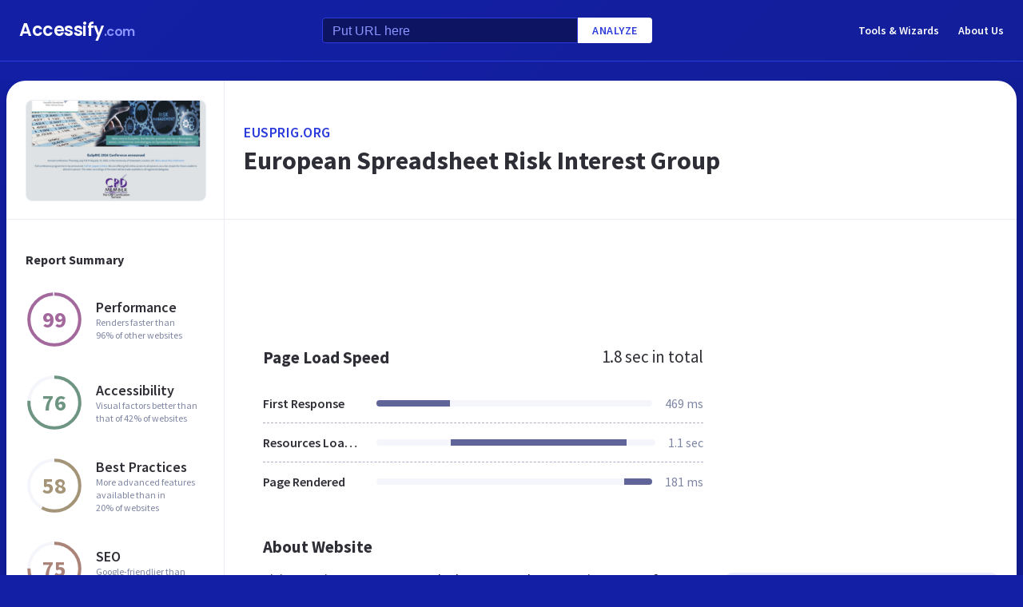

--- FILE ---
content_type: text/html; charset=utf-8
request_url: https://www.google.com/recaptcha/api2/aframe
body_size: 267
content:
<!DOCTYPE HTML><html><head><meta http-equiv="content-type" content="text/html; charset=UTF-8"></head><body><script nonce="0q29KnuA3zt_rVuhL2EHWg">/** Anti-fraud and anti-abuse applications only. See google.com/recaptcha */ try{var clients={'sodar':'https://pagead2.googlesyndication.com/pagead/sodar?'};window.addEventListener("message",function(a){try{if(a.source===window.parent){var b=JSON.parse(a.data);var c=clients[b['id']];if(c){var d=document.createElement('img');d.src=c+b['params']+'&rc='+(localStorage.getItem("rc::a")?sessionStorage.getItem("rc::b"):"");window.document.body.appendChild(d);sessionStorage.setItem("rc::e",parseInt(sessionStorage.getItem("rc::e")||0)+1);localStorage.setItem("rc::h",'1769075768406');}}}catch(b){}});window.parent.postMessage("_grecaptcha_ready", "*");}catch(b){}</script></body></html>